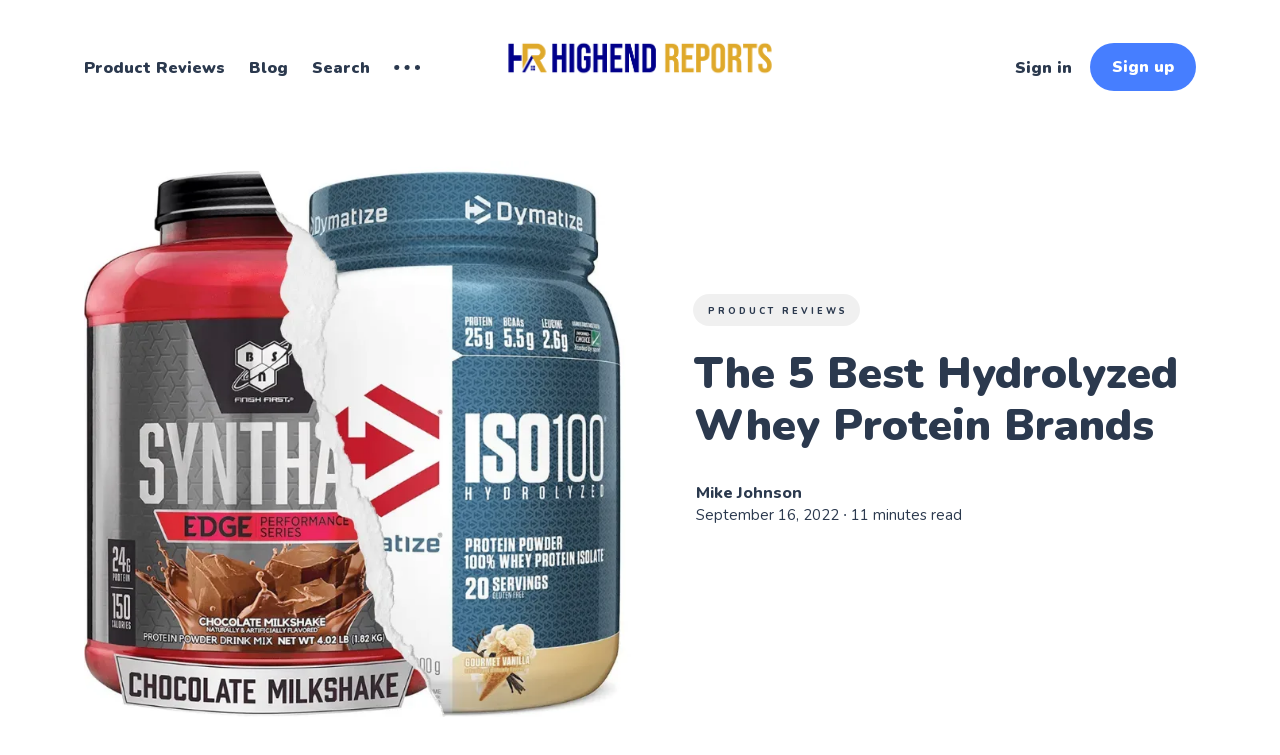

--- FILE ---
content_type: text/html; charset=utf-8
request_url: https://www.highendreports.com/best-hydrolyzed-whey-protein/
body_size: 15235
content:
<!DOCTYPE html>
<html lang="en">
	<head>
		<meta charset="utf-8">
		<meta http-equiv="X-UA-Compatible" content="IE=edge">
		<title>The 5 Best Hydrolyzed Whey Protein Brands - Highend Reports</title>
		<meta name="HandheldFriendly" content="True">
		<meta name="viewport" content="width=device-width, initial-scale=1">
		<link rel="preconnect" href="https://fonts.googleapis.com"> 
<link rel="preconnect" href="https://fonts.gstatic.com" crossorigin>
<link rel="preload" as="style" href="https://fonts.googleapis.com/css2?family=Nunito:ital,wght@0,400;0,800;0,900;1,400;1,800;1,900&display=swap">
<link rel="stylesheet" href="https://fonts.googleapis.com/css2?family=Nunito:ital,wght@0,400;0,800;0,900;1,400;1,800;1,900&display=swap">		<link rel="stylesheet" type="text/css" href="https://www.highendreports.com/assets/css/screen.css?v=aff5e32913">
		<style>hr{background-image:url("data:image/svg+xml;utf8,<svg role='img' viewBox='0 0 136 24' xmlns='http://www.w3.org/2000/svg'><path d='M1.525 1.525a3.5 3.5 0 014.95 0L20 15.05 33.525 1.525a3.5 3.5 0 014.95 0L52 15.05 65.525 1.525a3.5 3.5 0 014.95 0L84 15.05 97.525 1.525a3.5 3.5 0 014.95 0L116 15.05l13.525-13.525a3.5 3.5 0 014.95 4.95l-16 16a3.5 3.5 0 01-4.95 0L100 8.95 86.475 22.475a3.5 3.5 0 01-4.95 0L68 8.95 54.475 22.475a3.5 3.5 0 01-4.95 0L36 8.95 22.475 22.475a3.5 3.5 0 01-4.95 0l-16-16a3.5 3.5 0 010-4.95z'/></svg>")}</style>

		<meta name="description" content="If you&#x27;re looking for the best hydrolyzed whey protein brands, look no further! This article covers the top 5 brands and details on each.">
    <link rel="icon" href="https://www.highendreports.com/content/images/size/w256h256/format/jpeg/2022/08/HIGHEND-REPORTS-02.jpg" type="image/jpeg">
    <link rel="canonical" href="https://www.highendreports.com/best-hydrolyzed-whey-protein/">
    <meta name="referrer" content="no-referrer-when-downgrade">
    
    <meta property="og:site_name" content="HighendReports - Know Before You Buy">
    <meta property="og:type" content="article">
    <meta property="og:title" content="The 5 Best Hydrolyzed Whey Protein Brands">
    <meta property="og:description" content="If you&#x27;re looking for the best hydrolyzed whey protein brands, look no further! This article covers the top 5 brands and details on each.">
    <meta property="og:url" content="https://www.highendreports.com/best-hydrolyzed-whey-protein/">
    <meta property="og:image" content="https://www.highendreports.com/content/images/2022/12/Best-Hydrolyzed-Whey-Protein.webp">
    <meta property="article:published_time" content="2022-09-17T00:21:13.000Z">
    <meta property="article:modified_time" content="2022-12-23T11:28:15.000Z">
    <meta property="article:tag" content="Product Reviews">
    
    <meta property="article:publisher" content="https://www.facebook.com/people/Highend-Reports/100084456155426/">
    <meta name="twitter:card" content="summary_large_image">
    <meta name="twitter:title" content="The 5 Best Hydrolyzed Whey Protein Brands">
    <meta name="twitter:description" content="If you&#x27;re looking for the best hydrolyzed whey protein brands, look no further! This article covers the top 5 brands and details on each.">
    <meta name="twitter:url" content="https://www.highendreports.com/best-hydrolyzed-whey-protein/">
    <meta name="twitter:image" content="https://www.highendreports.com/content/images/2022/12/Best-Hydrolyzed-Whey-Protein.webp">
    <meta name="twitter:label1" content="Written by">
    <meta name="twitter:data1" content="Mike Johnson">
    <meta name="twitter:label2" content="Filed under">
    <meta name="twitter:data2" content="Product Reviews">
    <meta property="og:image:width" content="700">
    <meta property="og:image:height" content="700">
    
    <script type="application/ld+json">
{
    "@context": "https://schema.org",
    "@type": "Article",
    "publisher": {
        "@type": "Organization",
        "name": "HighendReports - Know Before You Buy",
        "url": "https://www.highendreports.com/",
        "logo": {
            "@type": "ImageObject",
            "url": "https://www.highendreports.com/content/images/2022/08/HIGHEND-REPORTS-02-01.png"
        }
    },
    "author": {
        "@type": "Person",
        "name": "Mike Johnson",
        "url": "https://www.highendreports.com/author/mike/",
        "sameAs": []
    },
    "headline": "The 5 Best Hydrolyzed Whey Protein Brands - Highend Reports",
    "url": "https://www.highendreports.com/best-hydrolyzed-whey-protein/",
    "datePublished": "2022-09-17T00:21:13.000Z",
    "dateModified": "2022-12-23T11:28:15.000Z",
    "image": {
        "@type": "ImageObject",
        "url": "https://www.highendreports.com/content/images/2022/12/Best-Hydrolyzed-Whey-Protein.webp",
        "width": 700,
        "height": 700
    },
    "keywords": "Product Reviews",
    "description": "Interested in the healthiest and best-tasting whey protein?\n\nProtein supplements are a great way to help you reach your fitness goals, and hydrolyzed whey protein is one of the best. It&#x27;s easy to digest and readily absorbed by the body, so it&#x27;s perfect for post-workout recovery.\n\nYou have dozens of options when it comes to protein supplements. That&#x27;s why we reviewed the best products on the market.\n\nKeep reading to learn more about the best hydrolyzed whey protein and find the perfect product fo",
    "mainEntityOfPage": "https://www.highendreports.com/best-hydrolyzed-whey-protein/"
}
    </script>

    <meta name="generator" content="Ghost 6.13">
    <link rel="alternate" type="application/rss+xml" title="HighendReports - Know Before You Buy" href="https://www.highendreports.com/rss/">
    <script defer src="https://cdn.jsdelivr.net/ghost/portal@~2.56/umd/portal.min.js" data-i18n="true" data-ghost="https://www.highendreports.com/" data-key="45636041c4f679eb262e165380" data-api="https://highendreports.ghost.io/ghost/api/content/" data-locale="en" crossorigin="anonymous"></script><style id="gh-members-styles">.gh-post-upgrade-cta-content,
.gh-post-upgrade-cta {
    display: flex;
    flex-direction: column;
    align-items: center;
    font-family: -apple-system, BlinkMacSystemFont, 'Segoe UI', Roboto, Oxygen, Ubuntu, Cantarell, 'Open Sans', 'Helvetica Neue', sans-serif;
    text-align: center;
    width: 100%;
    color: #ffffff;
    font-size: 16px;
}

.gh-post-upgrade-cta-content {
    border-radius: 8px;
    padding: 40px 4vw;
}

.gh-post-upgrade-cta h2 {
    color: #ffffff;
    font-size: 28px;
    letter-spacing: -0.2px;
    margin: 0;
    padding: 0;
}

.gh-post-upgrade-cta p {
    margin: 20px 0 0;
    padding: 0;
}

.gh-post-upgrade-cta small {
    font-size: 16px;
    letter-spacing: -0.2px;
}

.gh-post-upgrade-cta a {
    color: #ffffff;
    cursor: pointer;
    font-weight: 500;
    box-shadow: none;
    text-decoration: underline;
}

.gh-post-upgrade-cta a:hover {
    color: #ffffff;
    opacity: 0.8;
    box-shadow: none;
    text-decoration: underline;
}

.gh-post-upgrade-cta a.gh-btn {
    display: block;
    background: #ffffff;
    text-decoration: none;
    margin: 28px 0 0;
    padding: 8px 18px;
    border-radius: 4px;
    font-size: 16px;
    font-weight: 600;
}

.gh-post-upgrade-cta a.gh-btn:hover {
    opacity: 0.92;
}</style>
    <script defer src="https://cdn.jsdelivr.net/ghost/sodo-search@~1.8/umd/sodo-search.min.js" data-key="45636041c4f679eb262e165380" data-styles="https://cdn.jsdelivr.net/ghost/sodo-search@~1.8/umd/main.css" data-sodo-search="https://highendreports.ghost.io/" data-locale="en" crossorigin="anonymous"></script>
    
    <link href="https://www.highendreports.com/webmentions/receive/" rel="webmention">
    <script defer src="/public/cards.min.js?v=aff5e32913"></script>
    <link rel="stylesheet" type="text/css" href="/public/cards.min.css?v=aff5e32913">
    <script defer src="/public/member-attribution.min.js?v=aff5e32913"></script>
    <script defer src="/public/ghost-stats.min.js?v=aff5e32913" data-stringify-payload="false" data-datasource="analytics_events" data-storage="localStorage" data-host="https://www.highendreports.com/.ghost/analytics/api/v1/page_hit"  tb_site_uuid="c23df5bc-975d-430f-851d-03c57cf7299b" tb_post_uuid="4328afe0-ac0c-4b79-82b0-af26147cdd85" tb_post_type="post" tb_member_uuid="undefined" tb_member_status="undefined"></script><style>:root {--ghost-accent-color: #467eff;}</style>
    <meta name="p:domain_verify" content="f70b823febaa8913a3122563c4e7daed"/>

<!-- Google tag (gtag.js) -->
<script async src="https://www.googletagmanager.com/gtag/js?id=G-RS3H8C8918"></script>
<script>
  window.dataLayer = window.dataLayer || [];
  function gtag(){dataLayer.push(arguments);}
  gtag('js', new Date());

  gtag('config', 'G-RS3H8C8918');
</script>

<script src="https://ajax.googleapis.com/ajax/libs/jquery/3.5.1/jquery.min.js"></script> 

<script type="text/javascript">

   jQuery(document).ready(function($) {

       $('a').each(function() {

         var a = new RegExp('/' + window.location.host + '/');

         if (!a.test(this.href)) {

           $(this).click(function(event) {

             event.preventDefault();

             event.stopPropagation();

             window.open(this.href, '_blank');

           });

         }       

      });     

   });  

</script>

<!-- Clarity tracking code for https://highendreports.com/ --><script>    (function(c,l,a,r,i,t,y){        c[a]=c[a]||function(){(c[a].q=c[a].q||[]).push(arguments)};        t=l.createElement(r);t.async=1;t.src="https://www.clarity.ms/tag/"+i+"?ref=bwt";        y=l.getElementsByTagName(r)[0];y.parentNode.insertBefore(t,y);    })(window, document, "clarity", "script", "epsz4o2qx1");</script>

<style>.item-section img,.item-image img{height:initial!important;aspect-ratio:1/1}</style>
	</head>
	<body class="post-template tag-product-reviews tag-hash-post-card-white">
		<div class="global-wrap">
			<div class="global-content">
				<header class="header-section">
	<div class="header-wrap">
		<div class="header-logo is-image">
			<a href="https://www.highendreports.com" class="is-image"><img src="https://www.highendreports.com/content/images/2022/08/HIGHEND-REPORTS-02-01.png" alt="HighendReports - Know Before You Buy"></a>
		</div>
		<div class="header-nav">
			<input id="toggle" class="header-checkbox" type="checkbox">
			<label class="header-toggle" for="toggle">
				<span>
					<span class="bar"></span>
					<span class="bar"></span>
					<span class="bar"></span>
				</span>
			</label>
			<nav >
				<ul>
<li><a href="https://www.highendreports.com/tag/Product-Reviews/" >Product Reviews</a></li>
<li><a href="https://www.highendreports.com/tag/Blog/" >Blog</a></li>
<li><a href="https://www.highendreports.com/#/search" >Search</a></li>
<li class="is-dropdown">
	<svg role="img" viewBox="0 0 20 4" xmlns="http://www.w3.org/2000/svg"><path d="M2 4A2 2 0 102.001.001 2 2 0 002 4zm8 0a2 2 0 10.001-3.999A2 2 0 0010 4zm8 0a2 2 0 10.001-3.999A2 2 0 0018 4z"/></svg>	<ul>
		<li><a href="https://www.highendreports.com/" >Home</a></li>
	</ul>
</li>
</ul>
				<ul>
					<li class="signin"><a href="https://www.highendreports.com/signin/">Sign in</a></li>
<li class="signup"><a href="https://www.highendreports.com/signup/" class="global-button">Sign up</a></li>
				</ul>
			</nav>
		</div>
	</div>
</header>				<main class="global-main">
					<style>
.post-content{position:relative}.post-content h2,.post-content h3{outline:none}.toc-wrap{position:absolute;z-index:1;top:-20px;left:-300px;height:100%}.toc{position:sticky;z-index:999;top:70px;overflow-y:auto;width:250px;border-radius:5px;background-color:var(--color-body)}.toc > .toc-list{padding-top:20px;position:relative;overflow:auto}.toc > .toc-list li{list-style:none}.toc-list{margin:0;padding-left:10px}a.toc-link{font-size:14px;height:100%;color:currentColor}a.toc-link,a.toc-link:hover{box-shadow:none}.is-collapsible{overflow:hidden;max-height:1000px;transition:all .3s ease-in-out}.is-collapsed{max-height:0}.is-position-fixed{position:fixed!important;top:0}.is-active-link{font-weight:bold}.toc-link::before{position:absolute;left:0;display:inline-block;width:2px;height:inherit;margin-top:-1px;content:' ';background-color:var(--color-two)}.is-active-link::before{background-color:var(--ghost-accent-color)}@media (max-width:995px){.toc-wrap{position:relative;left:0px;right:0;top:0;margin-bottom: 20px;}.toc{padding-top:0;width:100%}a.toc-link{font-size:16px}}
@media (min-width:996px) and (max-width:1290px){
	.toc-wrap{
		left:-280px;
	}
	.post-content{
		max-width: 600px;
	}
}
.toc-list  {
    -ms-overflow-style: none;  /* Internet Explorer 10+ */
    scrollbar-width: none;  /* Firefox */
}
.toc-list::-webkit-scrollbar { 
    display: none;  /* Safari and Chrome */
}
.toc  {
    -ms-overflow-style: none;  /* Internet Explorer 10+ */
    scrollbar-width: none;  /* Firefox */
	height:0;
	transition: all .2s ease;
	
}
.toc::-webkit-scrollbar { 
    display: none;  /* Safari and Chrome */
}
.toc-c{
	position: sticky;
    z-index: 999;
    top: 70px;
    overflow-y: auto;
    border-radius: 5px;
    background-color: var(--color-body);
	border: 1px solid rgb(124 139 154 / 25%);
	padding-right: 5px;
	border-left:2px solid rgb(124 139 154 / 25%);
}
.toc-c h4{
	text-align:center;
	margin:0;
	cursor: pointer;
	padding: 10px 0;
}
.toc-c svg{
fill: none;
    stroke: currentcolor;
    stroke-linecap: round;
    stroke-linejoin: round;
    stroke-width: 1.5;
    fill-rule: evenodd;
	height:15px;
	width:15px;
}

.h-80vh{
	height:80vh;
	transition: all .2s ease;
}
.post-content ul, .post-content ol{
	margin-left:5px;
}

</style>
<progress class="post-progress"></progress>
<article class="post-section">
	<div class="post-header item is-hero">
	<div class="item-container">
		<div class="item-image global-image">
			<img srcset="/content/images/size/w400/2022/12/Best-Hydrolyzed-Whey-Protein.webp 400w, 
			 /content/images/size/w800/2022/12/Best-Hydrolyzed-Whey-Protein.webp 800w,
			 /content/images/size/w1200/2022/12/Best-Hydrolyzed-Whey-Protein.webp 1200w,
			 /content/images/size/w1600/2022/12/Best-Hydrolyzed-Whey-Protein.webp 1600w"
	 sizes="(max-width:480px) 350px, (max-width:1440px) 800px, 1200px"
	 src="/content/images/size/w1200/2022/12/Best-Hydrolyzed-Whey-Protein.webp"
	 loading="eager"
	 alt="Best Hydrolyzed Whey Protein">		</div>
		<div class="item-content">
			<div class="item-tags global-tags">
								<a href="/tag/product-reviews/">Product Reviews</a>
			</div>
			<h1 class="item-title">The 5 Best Hydrolyzed Whey Protein Brands</h1>
			<div class="item-meta global-meta">
				<div class="item-profile-image">
				</div>
				<div class="item-authors">
					<a href="/author/mike/">Mike Johnson</a>
					<div class="item-time">
						<time datetime="2022-09-16">September 16, 2022</time> ∙ 11 minutes read
					</div>
				</div>
			</div>
		</div>
	</div>
</div>	<div class="post-content">
     	<div class="toc-wrap">
			<div class="toc-c">
			<h4>Table of Contents <svg id="Regular" xmlns="http://www.w3.org/2000/svg" viewBox="0 0 24 24"><path class="cls-1" d="M23.25,7.311,12.53,18.03a.749.749,0,0,1-1.06,0L.75,7.311"></path></svg></h4>
          	<aside class="toc"></aside>
			</div>
     	</div>
		<p>Interested in the healthiest and best-tasting whey protein?</p><p>Protein supplements are a great way to help you reach your fitness goals, and hydrolyzed whey protein is one of the best. It's easy to digest and readily absorbed by the body, so it's perfect for post-workout recovery.</p><p>You have dozens of options when it comes to protein supplements. That's why we reviewed the best products on the market.</p><p>Keep reading to learn more about the best hydrolyzed whey protein and find the perfect product for your needs!</p><h2 id="how-we-choose-the-hydrolyzed-whey-protein-on-our-list"><strong>How We Choose The Hydrolyzed Whey Protein on Our List</strong></h2><p>With many "healthy" alternatives on the market, it's challenging to figure out which ones are worth your money.</p><p>We're here to assist you. We've spent years talking with healthcare practitioners and health food store owners about the hydrolyzed whey protein they offer. We even ask for recommendations on products that they may not provide.</p><p>Then we examine hundreds of reviews and questions about several hydrolyzed whey protein products so that we can deliver you the most incredible options based on our research.</p><p>* We do independent research/study, and all opinions are of our own. However, as an Amazon Associate we earn from qualifying purchases made through links on our site. We would love it if you could support our efforts.</p><h2 id="our-top-picks-for-those-who-cant-wait"><strong>Our Top Picks For Those Who Can't Wait</strong></h2><figure class="kg-card kg-image-card"><a href="https://www.amazon.com/Fitness-Hydrolyzed-Protein-Isolate-Grass-Fed/dp/B01BODRE50?ac_md=2-1-U21hbGwgQnVzaW5lc3MgQnJhbmQ%3D-ac_d_hl_hl_sb&content-id=amzn1.sym.3663916c-38f6-4d73-9801-2e9551111db6%3Aamzn1.sym.3663916c-38f6-4d73-9801-2e9551111db6&crid=VSYJ7MUUUV0Y&cv_ct_cx=hydrolyzed+whey+protein&keywords=hydrolyzed+whey+protein&pd_rd_i=B01BODRE50&pd_rd_r=71d573e1-3fe8-4817-9436-5ac00078da92&pd_rd_w=yzdtQ&pd_rd_wg=W9NKI&pf_rd_p=3663916c-38f6-4d73-9801-2e9551111db6&pf_rd_r=16Z09XP2MHMMZ96P9560&psc=1&qid=1663083346&sprefix=hydrolyzed+whey+protein%2Caps%2C204&sr=1-2-25fd44b4-555a-4528-b40c-891e95133f20&linkCode=ll1&tag=highendreport-20&linkId=31a5a170f84e30f488aaaaac787f8c0c&language=en_US&ref_=as_li_ss_tl&ref=highendreports.com"><img src="https://www.highendreports.com/content/images/2022/09/Banner---Sacha-Fitness---Best-Hydrolyzed-Whey-Protein.webp" class="kg-image" alt="Sacha Fitness Best Hydrolyzed Whey Protein Display" loading="lazy" width="700" height="100" srcset="https://www.highendreports.com/content/images/size/w600/2022/09/Banner---Sacha-Fitness---Best-Hydrolyzed-Whey-Protein.webp 600w, https://www.highendreports.com/content/images/2022/09/Banner---Sacha-Fitness---Best-Hydrolyzed-Whey-Protein.webp 700w"></a></figure><figure class="kg-card kg-image-card"><a href="https://www.amazon.com/Dymatize-Hydrolyzed-Absorbing-Digesting-Servings/dp/B099J2SWXV?crid=VSYJ7MUUUV0Y&keywords=hydrolyzed+whey+protein&qid=1663083346&sprefix=hydrolyzed+whey+protein%2Caps%2C204&sr=8-7&linkCode=ll1&tag=highendreport-20&linkId=e1c9ae4009015f218411f423aceb1708&language=en_US&ref_=as_li_ss_tl&ref=highendreports.com"><img src="https://www.highendreports.com/content/images/2022/09/Banner---Dymatize---Best-Hydrolyzed-Whey-Protein.webp" class="kg-image" alt="Dymatize Best Hydrolyzed Whey Protein Display" loading="lazy" width="700" height="100" srcset="https://www.highendreports.com/content/images/size/w600/2022/09/Banner---Dymatize---Best-Hydrolyzed-Whey-Protein.webp 600w, https://www.highendreports.com/content/images/2022/09/Banner---Dymatize---Best-Hydrolyzed-Whey-Protein.webp 700w"></a></figure><figure class="kg-card kg-image-card"><a href="https://www.amazon.com/OPTIMUM-NUTRITION-Platinum-Hydrowhey-Hydrolyzed/dp/B002QZN8JW?crid=VSYJ7MUUUV0Y&keywords=hydrolyzed+whey+protein&qid=1663083346&sprefix=hydrolyzed+whey+protein%2Caps%2C204&sr=8-5&linkCode=ll1&tag=highendreport-20&linkId=7e64b58f2617de4f9bc7c69cef1e8274&language=en_US&ref_=as_li_ss_tl&ref=highendreports.com"><img src="https://www.highendreports.com/content/images/2022/09/Banner--Optimum-Nutrition---Best-Hydrolyzed-Whey-Protein.webp" class="kg-image" alt="Optimum Nutrition Best Hydrolyzed Whey Protein Display" loading="lazy" width="700" height="100" srcset="https://www.highendreports.com/content/images/size/w600/2022/09/Banner--Optimum-Nutrition---Best-Hydrolyzed-Whey-Protein.webp 600w, https://www.highendreports.com/content/images/2022/09/Banner--Optimum-Nutrition---Best-Hydrolyzed-Whey-Protein.webp 700w"></a></figure><figure class="kg-card kg-image-card"><a href="https://www.amazon.com/BSN-Hydrolyzed-Chocolate-Milkshake-Package-May/dp/B01DY8NO9I?crid=VSYJ7MUUUV0Y&keywords=hydrolyzed+whey+protein&qid=1663083346&sprefix=hydrolyzed+whey+protein%2Caps%2C204&sr=8-24&linkCode=ll1&tag=highendreport-20&linkId=8acef83dd8419728196d1010e30e9dbc&language=en_US&ref_=as_li_ss_tl&ref=highendreports.com"><img src="https://www.highendreports.com/content/images/2022/09/Banner---BSN---Best-Hydrolyzed-Whey-Protein.webp" class="kg-image" alt="BSN Best Hydrolyzed Whey Protein Display" loading="lazy" width="700" height="100" srcset="https://www.highendreports.com/content/images/size/w600/2022/09/Banner---BSN---Best-Hydrolyzed-Whey-Protein.webp 600w, https://www.highendreports.com/content/images/2022/09/Banner---BSN---Best-Hydrolyzed-Whey-Protein.webp 700w"></a></figure><figure class="kg-card kg-image-card"><a href="https://www.amazon.com/Muscle-Feast-Hormone-Hydrolyzed-Chocolate/dp/B00P9IV4AI?crid=VSYJ7MUUUV0Y&keywords=hydrolyzed+whey+protein&qid=1663083649&sprefix=hydrolyzed+whey+protein%2Caps%2C204&sr=8-12&linkCode=ll1&tag=highendreport-20&linkId=2aa69d9bd6069f47fcb8681a8f3ec3ea&language=en_US&ref_=as_li_ss_tl&ref=highendreports.com"><img src="https://www.highendreports.com/content/images/2022/09/Banner---Muscle-Feast---Best-Hydrolyzed-Whey-Protein.webp" class="kg-image" alt="Muscle Feast Best Hydrolyzed Whey Protein Display" loading="lazy" width="700" height="100" srcset="https://www.highendreports.com/content/images/size/w600/2022/09/Banner---Muscle-Feast---Best-Hydrolyzed-Whey-Protein.webp 600w, https://www.highendreports.com/content/images/2022/09/Banner---Muscle-Feast---Best-Hydrolyzed-Whey-Protein.webp 700w"></a></figure><h2 id="1sascha-fitness-hydrolyzed-whey-protein-isolate"><strong>#1 - Sascha Fitness Hydrolyzed Whey Protein Isolate</strong></h2><figure class="kg-card kg-image-card"><img src="https://www.highendreports.com/content/images/2022/12/Sacha-Fitness---Best-Hydrolyzed-Whey-Protein.webp" class="kg-image" alt="Sascha Fitness Hydrolyzed Whey Protein Isolate" loading="lazy" width="350" height="350"></figure><div class="kg-card kg-button-card kg-align-center"><a href="https://www.amazon.com/Fitness-Hydrolyzed-Protein-Isolate-Grass-Fed/dp/B01BODRE50?ac_md=2-1-U21hbGwgQnVzaW5lc3MgQnJhbmQ%3D-ac_d_hl_hl_sb&content-id=amzn1.sym.3663916c-38f6-4d73-9801-2e9551111db6%3Aamzn1.sym.3663916c-38f6-4d73-9801-2e9551111db6&crid=VSYJ7MUUUV0Y&cv_ct_cx=hydrolyzed+whey+protein&keywords=hydrolyzed+whey+protein&pd_rd_i=B01BODRE50&pd_rd_r=71d573e1-3fe8-4817-9436-5ac00078da92&pd_rd_w=yzdtQ&pd_rd_wg=W9NKI&pf_rd_p=3663916c-38f6-4d73-9801-2e9551111db6&pf_rd_r=16Z09XP2MHMMZ96P9560&psc=1&qid=1663083346&sprefix=hydrolyzed+whey+protein%2Caps%2C204&sr=1-2-25fd44b4-555a-4528-b40c-891e95133f20&linkCode=ll1&tag=highendreport-20&linkId=31a5a170f84e30f488aaaaac787f8c0c&language=en_US&ref_=as_li_ss_tl&ref=highendreports.com" class="kg-btn kg-btn-accent">Check Price on Amazon</a></div><h3 id="what-we-love-about-it">What we Love About It</h3><p>If you want a high-quality protein powder to help you improve your body composition, Sascha Fitness Hydrolyzed Whey Protein Isolate is the perfect option.</p><p>Made from 100% grass-fed isolate and hydrolyzed whey protein, it's easily absorbed by your muscles, making it incredibly efficient in helping you build lean muscle mass.</p><p>Additionally, it's completely free of carbs, sugar, fat, and sodium, which makes it ideal if you're trying to lose weight and get super lean.</p><p>Mix it with water or your favorite beverage and enjoy it before or after your workout for the best results. Trust us, your muscles will thank you!</p><h3 id="some-facts-about-the-product">Some Facts About The Product</h3><p>Its serving size is 1 scoop (33 grams) and contains 29 servings per container.</p><p>Each serving contains the following:</p><ul><li>110 Calories</li><li>0 grams of Total Fats</li><li>5 mg of Cholesterol</li><li>95 mg of Sodium</li><li>25 grams of Protein</li></ul><p>The ingredients include:</p><ul><li>Grass Fed Hydrolyzed Whey Protein Isolate</li><li>Natural &amp; Artificial Flavor,</li><li>Enzyme Blend</li><li>Stevia Extract</li><li>Xanthan Gum</li><li>Non-GMO Sunflower Lecithin</li></ul><p>This product is gluten and lactose-free.</p><p>For the recommended dose, mix one scoop of the protein powder with 5-6oz of water. It's a good idea to eat it throughout the day, as a snack between meals or before and after your workout. Consume only one serving per day if you're trying to reduce weight. Take two servings daily if you want to maintain or gain muscle mass.</p><h2 id="2dymatize-iso100-hydrolyzed-protein-powder"><strong>#2 - Dymatize ISO100 Hydrolyzed Protein Powder</strong></h2><figure class="kg-card kg-image-card"><img src="https://www.highendreports.com/content/images/2022/12/Dymatize---Best-Hydrolyzed-Whey-Protein.webp" class="kg-image" alt="Dymatize ISO100 Hydrolyzed Protein Powder" loading="lazy" width="350" height="350"></figure><div class="kg-card kg-button-card kg-align-center"><a href="https://www.amazon.com/Dymatize-Hydrolyzed-Absorbing-Digesting-Servings/dp/B099J2SWXV?crid=VSYJ7MUUUV0Y&keywords=hydrolyzed+whey+protein&qid=1663083346&sprefix=hydrolyzed+whey+protein%2Caps%2C204&sr=8-7&linkCode=ll1&tag=highendreport-20&linkId=e1c9ae4009015f218411f423aceb1708&language=en_US&ref_=as_li_ss_tl&ref=highendreports.com" class="kg-btn kg-btn-accent">Check Price on Amazon</a></div><h3 id="what-we-love-about-it-1">What we Love About It</h3><p>Do you always feel tired after a workout? Lack the motivation to hit the gym? Dymatize ISO100 Hydrolyzed Protein Powder can help you get the most out of your activities and see accurate results!</p><p>This protein powder is formulated with fast-digesting hydrolyzed whey protein isolate, which helps your body recover quickly and efficiently after a strenuous workout. With just one scoop of this delicious powder, you'll get 25g of protein to help repair and rebuild your muscles, so you can hit the gym with more energy next time.</p><p>So if you're looking for a protein powder to help you see actual results, try Dymatize ISO100 Hydrolyzed Protein Powder today!</p><h3 id="some-facts-about-the-product-1">Some Facts About The Product</h3><p>Its serving size is 1 scoop (30 grams) and contains 20 servings per container.</p><p>Each serving contains the following:</p><ul><li>110 Calories</li><li>0 grams of Total Fats</li><li>10 mg of Cholesterol</li><li>100 mg of Sodium</li><li>25 grams of Protein</li></ul><p>It contains milk and soy in it.</p><p>For the suggested usage, add one scoop (included) to 5-6oz (150-180 ml) of water, milk, or your favorite beverage. Before workouts, within 30 minutes afterward, or whenever you want a high-quality, high-protein drink.</p><h2 id="3optimum-nutrition-platinum-hydrowhey-protein-powder"><strong>#3 - Optimum Nutrition Platinum Hydrowhey Protein Powder</strong></h2><figure class="kg-card kg-image-card"><img src="https://www.highendreports.com/content/images/2022/12/Optimum-Nutrition---Best-Hydrolyzed-Whey-Protein.webp" class="kg-image" alt="Optimum Nutrition Platinum Hydrowhey Protein Powder" loading="lazy" width="350" height="350"></figure><div class="kg-card kg-button-card kg-align-center"><a href="https://www.amazon.com/OPTIMUM-NUTRITION-Platinum-Hydrowhey-Hydrolyzed/dp/B002QZN8JW?crid=VSYJ7MUUUV0Y&keywords=hydrolyzed+whey+protein&qid=1663083346&sprefix=hydrolyzed+whey+protein%2Caps%2C204&sr=8-5&linkCode=ll1&tag=highendreport-20&linkId=7e64b58f2617de4f9bc7c69cef1e8274&language=en_US&ref_=as_li_ss_tl&ref=highendreports.com" class="kg-btn kg-btn-accent">Check Price on Amazon</a></div><h3 id="what-we-love-about-it-2">What we Love About It</h3><p>If you're looking for the best in whey protein powder, check out Optimum Nutrition's Platinum Hydro Whey.</p><p>This premium protein powder is made with hydrolyzed whey protein isolates, which are smaller pieces that your body can digest and absorb easily. This means that your muscles can start recovering from a workout more quickly.</p><p>Platinum Hydro Whey is also enhanced with micronized branched-chain amino acids (BCAAs), essential for building muscle.</p><p>So if you're serious about getting the most out of your workouts, give Platinum Hydro Whey a try. You won't be disappointed!</p><h3 id="some-facts-about-the-product-2">Some Facts About The Product</h3><p>Its serving size is 1 scoop (40 grams) and contains 40 servings per container.</p><p>Each serving contains the following:</p><ul><li>140 Calories</li><li>1 gram of Total Fats</li><li>35 mg of Cholesterol</li><li>160 mg of Sodium</li><li>30 grams of Protein</li></ul><p>It contains milk and soy.</p><p>For the recommended dose, add one rounded scoop of powder to 10-12 ounces of cold water, milk, or your favorite beverage.</p><h2 id="4bsn-syntha-6-edge-chocolate-protein-shake-powder-hydrolyzed-whey"><strong>#4 - BSN SYNTHA-6 Edge Chocolate Protein Shake Powder, Hydrolyzed Whey</strong></h2><figure class="kg-card kg-image-card"><img src="https://www.highendreports.com/content/images/2022/12/BSN---Best-Hydrolyzed-Whey-Protein.webp" class="kg-image" alt="BSN SYNTHA-6 Edge Chocolate Protein Shake Powder, Hydrolyzed Whey" loading="lazy" width="350" height="350"></figure><div class="kg-card kg-button-card kg-align-center"><a href="https://www.amazon.com/BSN-Hydrolyzed-Chocolate-Milkshake-Package-May/dp/B01DY8NO9I?crid=VSYJ7MUUUV0Y&keywords=hydrolyzed+whey+protein&qid=1663083346&sprefix=hydrolyzed+whey+protein%2Caps%2C204&sr=8-24&linkCode=ll1&tag=highendreport-20&linkId=8acef83dd8419728196d1010e30e9dbc&language=en_US&ref_=as_li_ss_tl&ref=highendreports.com" class="kg-btn kg-btn-accent">Check Price on Amazon</a></div><h3 id="what-we-love-about-it-3">What we Love About It</h3><p>Who says you can't have your cake and eat it too? With BSN SYNTHA-6 Edge, you can enjoy the rich, delicious taste of chocolate cake guilt-free!</p><p>This premium protein powder gives your muscles the necessary nutrients to recover from even the most strenuous workouts without all the excess carbs and fat.</p><p>This shake is high in protein and low in calories, so it's the perfect way to enjoy a delicious milkshake while staying on track.</p><p>So indulge your cravings and reach your fitness goals with SYNTHA-6 Edge!</p><h3 id="some-facts-about-the-product-3">Some Facts About The Product</h3><p>Its serving size is 1 scoop (38 grams), containing 48 servings per container.</p><p>Each serving contains the following:</p><ul><li>160 Calories</li><li>3.5 grams of Total Fats</li><li>50 mg of Cholesterol</li><li>190 mg of Sodium</li><li>24 grams of Protein</li></ul><p>This whey protein concentrate is of premium quality, and you can feel confident and safe consuming it. It contains milk and soy.</p><p>For the recommended use, mix 1 scoop with 4-5 ounces of water or any beverage of your taste.</p><h2 id="5muscle-feast-grass-fed-hydrolyzed-whey-protein-powder"><strong>#5 - Muscle Feast Grass Fed Hydrolyzed Whey Protein Powder</strong></h2><figure class="kg-card kg-image-card"><img src="https://www.highendreports.com/content/images/2022/12/Muscle-Feast---Best-Hydrolyzed-Whey-Protein.webp" class="kg-image" alt="Muscle Feast Grass Fed Hydrolyzed Whey Protein Powder" loading="lazy" width="350" height="350"></figure><div class="kg-card kg-button-card kg-align-center"><a href="https://www.amazon.com/Muscle-Feast-Hormone-Hydrolyzed-Chocolate/dp/B00P9IV4AI?crid=VSYJ7MUUUV0Y&keywords=hydrolyzed+whey+protein&qid=1663083649&sprefix=hydrolyzed+whey+protein%2Caps%2C204&sr=8-12&linkCode=ll1&tag=highendreport-20&linkId=2aa69d9bd6069f47fcb8681a8f3ec3ea&language=en_US&ref_=as_li_ss_tl&ref=highendreports.com" class="kg-btn kg-btn-accent">Check Price on Amazon</a></div><h3 id="what-we-love-about-it-4">What we Love About It</h3><p>Searching for a premium whey protein powder to help you recover quickly after intense workouts? Look no further than Muscle Feast Grass Fed Hydrolyzed Whey Protein Powder. Their hydrolyzed whey protein is broken down into smaller peptides for easier absorption, making it the perfect post-workout recovery drink.</p><p>With 12-15% hydrolyzed whey protein, their powder provides your muscles with the amino acids they need to repair and grow. This quick-absorbing formula is easy on your stomach and won't leave you feeling bloated or uncomfortable. Plus, it's grass-fed and hormone-free, so you can feel good about what you're putting into your body.</p><p>If you're serious about building muscle and achieving your fitness goals, Muscle Feast Grass Fed Hydrolyzed Whey Protein Powder is your product. When it comes to quality and results, they always deliver. Try it today and see for yourself!</p><h3 id="some-facts-about-the-product-4">Some Facts About The Product</h3><p>Its serving size is 1 scoop (28 grams) and contains 32 servings per container.</p><p>Each serving contains the following:</p><ul><li>114 Calories</li><li>1.6 grams of Total Fats</li><li>48 mg of Cholesterol</li><li>48 mg of Sodium</li><li>23 grams of Protein</li></ul><p>Other ingredients include:</p><ul><li>Hydrolyzed Whey Protein</li><li>Cocoa</li><li>Stevia Reb-A.</li></ul><p>It is non-GMO and kosher. It does not contain gluten and soy.</p><h2 id="frequently-asked-questions-about-hydrolyzed-whey-protein"><strong>Frequently Asked Questions About Hydrolyzed Whey Protein</strong></h2><p>You're probably wondering what hydrolyzed whey protein is and how it can benefit you.</p><p>Many people are new to hydrolyzed whey protein and aren't sure where to start.</p><p>Below, we've answered some of the most common questions about hydrolyzed whey protein.</p><div class="kg-card kg-toggle-card" data-kg-toggle-state="close"><div class="kg-toggle-heading"><h4 class="kg-toggle-heading-text"><strong>What Are The Top Brands Of Hydrolyzed Whey Protein?</strong></h4><button class="kg-toggle-card-icon"><svg id="Regular" xmlns="http://www.w3.org/2000/svg" viewBox="0 0 24 24"><path class="cls-1" d="M23.25,7.311,12.53,18.03a.749.749,0,0,1-1.06,0L.75,7.311"/></svg></button></div><div class="kg-toggle-content"><p>The following are the brands where you can find the best quality and taste:</p><ul><li><a href="https://www.amazon.com/Fitness-Hydrolyzed-Protein-Isolate-Grass-Fed/dp/B01BODRE50?ac_md=2-1-U21hbGwgQnVzaW5lc3MgQnJhbmQ%3D-ac_d_hl_hl_sb&content-id=amzn1.sym.3663916c-38f6-4d73-9801-2e9551111db6%3Aamzn1.sym.3663916c-38f6-4d73-9801-2e9551111db6&crid=VSYJ7MUUUV0Y&cv_ct_cx=hydrolyzed+whey+protein&keywords=hydrolyzed+whey+protein&pd_rd_i=B01BODRE50&pd_rd_r=71d573e1-3fe8-4817-9436-5ac00078da92&pd_rd_w=yzdtQ&pd_rd_wg=W9NKI&pf_rd_p=3663916c-38f6-4d73-9801-2e9551111db6&pf_rd_r=16Z09XP2MHMMZ96P9560&psc=1&qid=1663083346&sprefix=hydrolyzed+whey+protein%2Caps%2C204&sr=1-2-25fd44b4-555a-4528-b40c-891e95133f20&linkCode=ll1&tag=highendreport-20&linkId=31a5a170f84e30f488aaaaac787f8c0c&language=en_US&ref_=as_li_ss_tl&ref=highendreports.com" rel="noopener noreferrer"><u>Sascha Fitness</u></a> Hydrolyzed Whey Protein Isolate</li><li><a href="https://www.amazon.com/Dymatize-Hydrolyzed-Absorbing-Digesting-Servings/dp/B099J2SWXV?crid=VSYJ7MUUUV0Y&keywords=hydrolyzed+whey+protein&qid=1663083346&sprefix=hydrolyzed+whey+protein%2Caps%2C204&sr=8-7&linkCode=ll1&tag=highendreport-20&linkId=e1c9ae4009015f218411f423aceb1708&language=en_US&ref_=as_li_ss_tl&ref=highendreports.com" rel="noopener noreferrer"><u>Dymatize</u></a> ISO100 Hydrolyzed Protein Powder</li><li><a href="https://www.amazon.com/OPTIMUM-NUTRITION-Platinum-Hydrowhey-Hydrolyzed/dp/B002QZN8JW?crid=VSYJ7MUUUV0Y&keywords=hydrolyzed+whey+protein&qid=1663083346&sprefix=hydrolyzed+whey+protein%2Caps%2C204&sr=8-5&linkCode=ll1&tag=highendreport-20&linkId=7e64b58f2617de4f9bc7c69cef1e8274&language=en_US&ref_=as_li_ss_tl&ref=highendreports.com" rel="noopener noreferrer"><u>Optimum Nutrition</u></a> Platinum Hydrowhey Protein Powder</li><li><a href="https://www.amazon.com/BSN-Hydrolyzed-Chocolate-Milkshake-Package-May/dp/B01DY8NO9I?crid=VSYJ7MUUUV0Y&keywords=hydrolyzed+whey+protein&qid=1663083346&sprefix=hydrolyzed+whey+protein%2Caps%2C204&sr=8-24&linkCode=ll1&tag=highendreport-20&linkId=8acef83dd8419728196d1010e30e9dbc&language=en_US&ref_=as_li_ss_tl&ref=highendreports.com" rel="noopener noreferrer"><u>BSN</u></a> SYNTHA-6 Edge Chocolate Protein Shake Powder, Hydrolyzed Whey</li><li><a href="https://www.amazon.com/Muscle-Feast-Hormone-Hydrolyzed-Chocolate/dp/B00P9IV4AI?crid=VSYJ7MUUUV0Y&keywords=hydrolyzed+whey+protein&qid=1663083649&sprefix=hydrolyzed+whey+protein%2Caps%2C204&sr=8-12&linkCode=ll1&tag=highendreport-20&linkId=2aa69d9bd6069f47fcb8681a8f3ec3ea&language=en_US&ref_=as_li_ss_tl&ref=highendreports.com" rel="noopener noreferrer"><u>Muscle Feast</u></a> Grass Fed Hydrolyzed Whey Protein Powder</li></ul></div></div><div class="kg-card kg-toggle-card" data-kg-toggle-state="close"><div class="kg-toggle-heading"><h4 class="kg-toggle-heading-text"><strong>What Is Hydrolyzed Whey Protein?</strong></h4><button class="kg-toggle-card-icon"><svg id="Regular" xmlns="http://www.w3.org/2000/svg" viewBox="0 0 24 24"><path class="cls-1" d="M23.25,7.311,12.53,18.03a.749.749,0,0,1-1.06,0L.75,7.311"/></svg></button></div><div class="kg-toggle-content"><p>It's a protein that has been broken down into tiny peptides and amino acids. This allows the protein to be quickly absorbed and digested by the body.</p><p>Hydrolyzed whey protein powders are commonly used in sports supplements because they are thought to help increase muscle mass and strength. They've also been proven to boost the immune system and reduce inflammation.</p></div></div><div class="kg-card kg-toggle-card" data-kg-toggle-state="close"><div class="kg-toggle-heading"><h4 class="kg-toggle-heading-text"><strong>Which Is Better, Whey Isolate Or Hydrolyzed?</strong></h4><button class="kg-toggle-card-icon"><svg id="Regular" xmlns="http://www.w3.org/2000/svg" viewBox="0 0 24 24"><path class="cls-1" d="M23.25,7.311,12.53,18.03a.749.749,0,0,1-1.06,0L.75,7.311"/></svg></button></div><div class="kg-toggle-content"><p>There are pros and cons to both whey isolate and hydrolyzed.</p><p>Whey isolate (a type of milk protein) is a purer form of whey protein, so it is absorbed more quickly by the body. However, it can be more expensive than hydrolyzing.</p><p>Hydrolyzed whey protein has been "pre-digested," so it is easier for the body to absorb. It is also less likely to cause upset stomach or other digestive issues. However, it can be less effective than whey isolate in building muscle mass.</p><p>Ultimately, your best option relies on your individual goals and needs. If you want to build muscle mass in no time, whey isolate may be the better option if you have no issues with digestion.</p><p>However, hydrolyzed whey protein may be a better choice if you are looking for an easy-to-digest protein powder that is gentle on the stomach.</p></div></div><div class="kg-card kg-toggle-card" data-kg-toggle-state="close"><div class="kg-toggle-heading"><h4 class="kg-toggle-heading-text"><strong>What Are The Side Effects Of Hydrolyzed Whey Protein?</strong></h4><button class="kg-toggle-card-icon"><svg id="Regular" xmlns="http://www.w3.org/2000/svg" viewBox="0 0 24 24"><path class="cls-1" d="M23.25,7.311,12.53,18.03a.749.749,0,0,1-1.06,0L.75,7.311"/></svg></button></div><div class="kg-toggle-content"><p>You should know a couple potential side effects of hydrolyzed whey protein.</p><p>First, it is possible that hydrolyzed whey protein could cause an allergic reaction in some people. If you get any allergies, check with your doctor before taking this supplement.</p><p>Secondly, because hydrolyzed whey protein is a very concentrated form of protein, it is essential to drink plenty of fluids when taking it to avoid dehydration.</p></div></div><div class="kg-card kg-toggle-card" data-kg-toggle-state="close"><div class="kg-toggle-heading"><h4 class="kg-toggle-heading-text"><strong>Is Hydrolyzed Whey Protein Safe?</strong></h4><button class="kg-toggle-card-icon"><svg id="Regular" xmlns="http://www.w3.org/2000/svg" viewBox="0 0 24 24"><path class="cls-1" d="M23.25,7.311,12.53,18.03a.749.749,0,0,1-1.06,0L.75,7.311"/></svg></button></div><div class="kg-toggle-content"><p>There are a bunch of protein powders on the market these days, and it can be tough to keep track of all the other ingredients and claims. So when you see a product like hydrolyzed whey protein, it's understandable to have some questions about its safety.</p><p>As for safety, there isn't much to worry about when it comes to hydrolyzed whey protein. This supplement is generally marked safe for most people when taken as directed. There are a few potential drawbacks, but these are typically mild and go away on their own with no treatment needed.</p></div></div><div class="kg-card kg-toggle-card" data-kg-toggle-state="close"><div class="kg-toggle-heading"><h4 class="kg-toggle-heading-text"><strong>When Should I Take Hydrolyzed Protein?</strong></h4><button class="kg-toggle-card-icon"><svg id="Regular" xmlns="http://www.w3.org/2000/svg" viewBox="0 0 24 24"><path class="cls-1" d="M23.25,7.311,12.53,18.03a.749.749,0,0,1-1.06,0L.75,7.311"/></svg></button></div><div class="kg-toggle-content"><p>Hydrolyzed protein is a form of protein that has been partially broken down, making it easier for your body to absorb and use. This makes it an ideal supplement to consume before or after workouts.</p><p>Generally, taking hydrolyzed protein 30-60 minutes before workouts are best. This provides your body time to digest and absorb the nutrients used during exercise. If you're taking it post-workout, aim for 30-60 minutes after exercise to help your muscles recover and repair.</p><p>When choosing a hydrolyzed protein supplement, look for one that is low in calories and fat.</p></div></div><div class="kg-card kg-toggle-card" data-kg-toggle-state="close"><div class="kg-toggle-heading"><h4 class="kg-toggle-heading-text"><strong>Is Hydrolyzed Protein Good For Hair?</strong></h4><button class="kg-toggle-card-icon"><svg id="Regular" xmlns="http://www.w3.org/2000/svg" viewBox="0 0 24 24"><path class="cls-1" d="M23.25,7.311,12.53,18.03a.749.749,0,0,1-1.06,0L.75,7.311"/></svg></button></div><div class="kg-toggle-content"><p>If you're interested in maintaining your hair healthy, you may have heard that hydrolyzed protein can be good for it.</p><p>A variety of hydrolyzed proteins are available, and they all offer different benefits for your hair. For example, some hydrolyzed proteins are rich in amino acids and minerals, which can help strengthen and repair damage to your hair. Others contain keratin, which can help protect against environmental stressors like heat or pollution.</p><p>No matter what hydrolyzed protein you choose, it's essential to use it regularly to see the best results. Look for a product you can use daily or weekly, depending on your hair's needs.</p><p>Hydrolyzed protein can help keep your hair looking and feeling its best when used correctly.</p></div></div><div class="kg-card kg-toggle-card" data-kg-toggle-state="close"><div class="kg-toggle-heading"><h4 class="kg-toggle-heading-text"><strong>What Are The Health Benefits of Hydrolyzed Whey Protein?</strong></h4><button class="kg-toggle-card-icon"><svg id="Regular" xmlns="http://www.w3.org/2000/svg" viewBox="0 0 24 24"><path class="cls-1" d="M23.25,7.311,12.53,18.03a.749.749,0,0,1-1.06,0L.75,7.311"/></svg></button></div><div class="kg-toggle-content"><p>Hydrolyzed whey protein is a high-quality, complete source of protein that is quickly and easily absorbed by the body. It is made by breaking down (hydrolyzing) the globular proteins in whey into smaller peptides.</p><p>Whey protein is an excellent source of branched-chain amino acids (BCAAs), essential for muscle growth and maintenance. BCAAs also help preserve muscle tissue during intense exercise and reduce post-workout muscle soreness.</p><p>Hydrolyzed whey protein also contains high levels of leucine, an amino acid that plays a crucial role in stimulating muscle protein synthesis. Leucine helps to activate the mTOR pathway, which is responsible for regulating cell growth and muscle protein synthesis.</p><p>In addition to its muscle-building benefits, hydrolyzed whey protein can also help to support weight loss. One study showed that subjects who consumed whey protein lost more fat mass and gained more lean mass than those who didn't consume whey protein.</p><p>Whey protein is also a good source of calcium, which is essential for bone health. Calcium aids in lessening the risk of osteoporosis and can also help to control blood pressure.</p><p>Hydrolyzed whey protein is an excellent source of high-quality protein that offers a variety of health benefits. Hydrolyzed whey protein is a good option if you're looking for a protein supplement that can help you build muscle, lose weight, and support your overall health.</p></div></div><div class="kg-card kg-toggle-card" data-kg-toggle-state="close"><div class="kg-toggle-heading"><h4 class="kg-toggle-heading-text"><strong>How Long Does It Take To Digest Hydrolyzed Whey Protein?</strong></h4><button class="kg-toggle-card-icon"><svg id="Regular" xmlns="http://www.w3.org/2000/svg" viewBox="0 0 24 24"><path class="cls-1" d="M23.25,7.311,12.53,18.03a.749.749,0,0,1-1.06,0L.75,7.311"/></svg></button></div><div class="kg-toggle-content"><p>It can require up to 3 hours for hydrolyzed whey protein to digest depending on the individual.</p><p>Hydrolyzed whey protein has been pre-digested, meaning it has been broken down into its component amino acids. This makes it even easier for the body to digest and absorb.</p><p>Therefore, hydrolyzed whey protein is a good choice for people who have trouble digesting other forms of protein or want to ensure that they are getting maximum absorption from their protein supplement.</p></div></div><div class="kg-card kg-toggle-card" data-kg-toggle-state="close"><div class="kg-toggle-heading"><h4 class="kg-toggle-heading-text"><strong>How Much Whey Protein Should I Eat Per Day?</strong></h4><button class="kg-toggle-card-icon"><svg id="Regular" xmlns="http://www.w3.org/2000/svg" viewBox="0 0 24 24"><path class="cls-1" d="M23.25,7.311,12.53,18.03a.749.749,0,0,1-1.06,0L.75,7.311"/></svg></button></div><div class="kg-toggle-content"><p>It's best to speak with a nutritionist or your trusted healthcare practitioner to get a personalized recommendation, but in general, it's recommended that people eat about 0.36 grams of protein per pound of body weight each day.</p><p>Whey protein has high levels of branched-chain amino acids (BCAAs), which are the building blocks of muscle. BCAAs help reduce muscular pain and stimulates muscle growth after exercise. So, if you're searching for a simple method to increase your daily protein intake, consider using whey protein powder.</p></div></div><h2 id="best-hydrolyzed-whey-protein-for-you"><strong>Best Hydrolyzed Whey Protein For You</strong></h2><p>So, what's the verdict? Are hydrolyzed whey proteins worth your time and money? Yes! They are a high-quality source of protein that can help you meet your fitness goals. They offer many other benefits that make them stand out from the competition.</p><p>If you want an edge in your workout or want to improve your overall health, consider adding a hydrolyzed whey protein supplement to your diet.</p><p>Here is our list again:</p><ul><li><a href="https://www.amazon.com/Fitness-Hydrolyzed-Protein-Isolate-Grass-Fed/dp/B01BODRE50?ac_md=2-1-U21hbGwgQnVzaW5lc3MgQnJhbmQ%3D-ac_d_hl_hl_sb&content-id=amzn1.sym.3663916c-38f6-4d73-9801-2e9551111db6%3Aamzn1.sym.3663916c-38f6-4d73-9801-2e9551111db6&crid=VSYJ7MUUUV0Y&cv_ct_cx=hydrolyzed+whey+protein&keywords=hydrolyzed+whey+protein&pd_rd_i=B01BODRE50&pd_rd_r=71d573e1-3fe8-4817-9436-5ac00078da92&pd_rd_w=yzdtQ&pd_rd_wg=W9NKI&pf_rd_p=3663916c-38f6-4d73-9801-2e9551111db6&pf_rd_r=16Z09XP2MHMMZ96P9560&psc=1&qid=1663083346&sprefix=hydrolyzed+whey+protein%2Caps%2C204&sr=1-2-25fd44b4-555a-4528-b40c-891e95133f20&linkCode=ll1&tag=highendreport-20&linkId=31a5a170f84e30f488aaaaac787f8c0c&language=en_US&ref_=as_li_ss_tl&ref=highendreports.com" rel="noopener noreferrer"><u>Sascha Fitness</u></a> Hydrolyzed Whey Protein Isolate</li><li><a href="https://www.amazon.com/Dymatize-Hydrolyzed-Absorbing-Digesting-Servings/dp/B099J2SWXV?crid=VSYJ7MUUUV0Y&keywords=hydrolyzed+whey+protein&qid=1663083346&sprefix=hydrolyzed+whey+protein%2Caps%2C204&sr=8-7&linkCode=ll1&tag=highendreport-20&linkId=e1c9ae4009015f218411f423aceb1708&language=en_US&ref_=as_li_ss_tl&ref=highendreports.com" rel="noopener noreferrer"><u>Dymatize</u></a> ISO100 Hydrolyzed Protein Powder</li><li><a href="https://www.amazon.com/OPTIMUM-NUTRITION-Platinum-Hydrowhey-Hydrolyzed/dp/B002QZN8JW?crid=VSYJ7MUUUV0Y&keywords=hydrolyzed+whey+protein&qid=1663083346&sprefix=hydrolyzed+whey+protein%2Caps%2C204&sr=8-5&linkCode=ll1&tag=highendreport-20&linkId=7e64b58f2617de4f9bc7c69cef1e8274&language=en_US&ref_=as_li_ss_tl&ref=highendreports.com" rel="noopener noreferrer"><u>Optimum Nutrition</u></a> Platinum Hydrowhey Protein Powder</li><li><a href="https://www.amazon.com/BSN-Hydrolyzed-Chocolate-Milkshake-Package-May/dp/B01DY8NO9I?crid=VSYJ7MUUUV0Y&keywords=hydrolyzed+whey+protein&qid=1663083346&sprefix=hydrolyzed+whey+protein%2Caps%2C204&sr=8-24&linkCode=ll1&tag=highendreport-20&linkId=8acef83dd8419728196d1010e30e9dbc&language=en_US&ref_=as_li_ss_tl&ref=highendreports.com" rel="noopener noreferrer"><u>BSN</u></a> SYNTHA-6 Edge Chocolate Protein Shake Powder, Hydrolyzed Whey</li><li><a href="https://www.amazon.com/Muscle-Feast-Hormone-Hydrolyzed-Chocolate/dp/B00P9IV4AI?crid=VSYJ7MUUUV0Y&keywords=hydrolyzed+whey+protein&qid=1663083649&sprefix=hydrolyzed+whey+protein%2Caps%2C204&sr=8-12&linkCode=ll1&tag=highendreport-20&linkId=2aa69d9bd6069f47fcb8681a8f3ec3ea&language=en_US&ref_=as_li_ss_tl&ref=highendreports.com" rel="noopener noreferrer"><u>Muscle Feast</u></a> Grass Fed Hydrolyzed Whey Protein Powder</li></ul><p>Thanks for reading!</p><p></p><p></p><p></p><p></p>
		<div class="post-share-section">
	<div class="post-share-wrap">
		<a href="https://twitter.com/intent/tweet?text=The%205%20Best%20Hydrolyzed%20Whey%20Protein%20Brands&amp;url=https://www.highendreports.com/best-hydrolyzed-whey-protein/" target="_blank" rel="noopener" aria-label="Twitter share icon"><svg role="img" viewBox="0 0 24 24" xmlns="http://www.w3.org/2000/svg"><path d="M23.954 4.569c-.885.389-1.83.654-2.825.775 1.014-.611 1.794-1.574 2.163-2.723-.951.555-2.005.959-3.127 1.184-.896-.959-2.173-1.559-3.591-1.559-2.717 0-4.92 2.203-4.92 4.917 0 .39.045.765.127 1.124C7.691 8.094 4.066 6.13 1.64 3.161c-.427.722-.666 1.561-.666 2.475 0 1.71.87 3.213 2.188 4.096-.807-.026-1.566-.248-2.228-.616v.061c0 2.385 1.693 4.374 3.946 4.827-.413.111-.849.171-1.296.171-.314 0-.615-.03-.916-.086.631 1.953 2.445 3.377 4.604 3.417-1.68 1.319-3.809 2.105-6.102 2.105-.39 0-.779-.023-1.17-.067 2.189 1.394 4.768 2.209 7.557 2.209 9.054 0 13.999-7.496 13.999-13.986 0-.209 0-.42-.015-.63.961-.689 1.8-1.56 2.46-2.548l-.047-.02z"/></svg></a>
		<a href="https://www.facebook.com/sharer/sharer.php?u=https://www.highendreports.com/best-hydrolyzed-whey-protein/" target="_blank" rel="noopener" aria-label="Facebook share icon"><svg role="img" viewBox="0 0 24 24" xmlns="http://www.w3.org/2000/svg"><path d="M23.9981 11.9991C23.9981 5.37216 18.626 0 11.9991 0C5.37216 0 0 5.37216 0 11.9991C0 17.9882 4.38789 22.9522 10.1242 23.8524V15.4676H7.07758V11.9991H10.1242V9.35553C10.1242 6.34826 11.9156 4.68714 14.6564 4.68714C15.9692 4.68714 17.3424 4.92149 17.3424 4.92149V7.87439H15.8294C14.3388 7.87439 13.8739 8.79933 13.8739 9.74824V11.9991H17.2018L16.6698 15.4676H13.8739V23.8524C19.6103 22.9522 23.9981 17.9882 23.9981 11.9991Z"/></svg></a>
		<a href="javascript:" class="post-share-link" id="copy" data-clipboard-target="#copy-link" aria-label="Copy link icon"><svg role="img" viewBox="0 0 33 24" xmlns="http://www.w3.org/2000/svg"><path d="M27.3999996,13.4004128 L21.7999996,13.4004128 L21.7999996,19 L18.9999996,19 L18.9999996,13.4004128 L13.3999996,13.4004128 L13.3999996,10.6006192 L18.9999996,10.6006192 L18.9999996,5 L21.7999996,5 L21.7999996,10.6006192 L27.3999996,10.6006192 L27.3999996,13.4004128 Z M12,20.87 C7.101,20.87 3.13,16.898 3.13,12 C3.13,7.102 7.101,3.13 12,3.13 C12.091,3.13 12.181,3.139 12.272,3.142 C9.866,5.336 8.347,8.487 8.347,12 C8.347,15.512 9.866,18.662 12.271,20.857 C12.18,20.859 12.091,20.87 12,20.87 Z M20.347,0 C18.882,0 17.484,0.276 16.186,0.756 C14.882,0.271 13.473,0 12,0 C5.372,0 0,5.373 0,12 C0,18.628 5.372,24 12,24 C13.471,24 14.878,23.726 16.181,23.242 C17.481,23.724 18.88,24 20.347,24 C26.975,24 32.347,18.628 32.347,12 C32.347,5.373 26.975,0 20.347,0 Z"/></svg></a>
		<small class="share-link-info">The link has been copied!</small>
	</div>
	<input type="text" value="https://www.highendreports.com/best-hydrolyzed-whey-protein/" id="copy-link" aria-label="Copy link input">
</div>	</div>
</article>
<aside class="nextprev-section">
	<div class="nextprev-wrap">
		<section class="nextprev-newer post tag-product-reviews tag-hash-post-card-white" style="background-color: #f1f5f9">
			<a href="/best-whey-protein-for-diabetics/" class="global-link" aria-label="The 5 Best Whey Protein For Diabetics"></a>
			<a href="/best-whey-protein-for-diabetics/" class="nextprev-image global-image">
				<img src="/content/images/size/w400/2022/12/Best-Whey-Protein-for-Diabetics.webp" loading="lazy" alt="The 5 Best Whey Protein For Diabetics">			</a>
			<div>
				<small>Newer post</small>
				<h3><a href="/best-whey-protein-for-diabetics/">The 5 Best Whey Protein For Diabetics</a></h3>
			</div>
		</section>
		<section class="nextprev-older post tag-product-reviews tag-hash-post-card-white" style="background-color: #f1f5f9">
			<a href="/best-sugar-free-protein-powder/" class="global-link" aria-label="The 5 Best Sugar Free Protein Powder Picks"></a>
			<div>
				<small>Older post</small>
				<h3><a href="/best-sugar-free-protein-powder/">The 5 Best Sugar Free Protein Powder Picks</a></h3>
			</div>
			<a href="/best-sugar-free-protein-powder/" class="nextprev-image global-image">
				<img src="/content/images/size/w400/2022/12/Best-Sugar-Free-Protein-Powder.webp" loading="lazy" alt="The 5 Best Sugar Free Protein Powder Picks">			</a>
		</section>
	</div>
</aside><div class="comments-section">
	<div class="comments-wrap">
			</div>
</div>
<div class="global-sections global-sections-items-4">
	<h2 class="global-label global-zigzag">
	See more
	<svg role='img' viewBox='0 0 136 24' xmlns='http://www.w3.org/2000/svg'><path d='M1.525 1.525a3.5 3.5 0 014.95 0L20 15.05 33.525 1.525a3.5 3.5 0 014.95 0L52 15.05 65.525 1.525a3.5 3.5 0 014.95 0L84 15.05 97.525 1.525a3.5 3.5 0 014.95 0L116 15.05l13.525-13.525a3.5 3.5 0 014.95 4.95l-16 16a3.5 3.5 0 01-4.95 0L100 8.95 86.475 22.475a3.5 3.5 0 01-4.95 0L68 8.95 54.475 22.475a3.5 3.5 0 01-4.95 0L36 8.95 22.475 22.475a3.5 3.5 0 01-4.95 0l-16-16a3.5 3.5 0 010-4.95z'/></svg></h2>
<article class="item-section post tag-product-reviews tag-hash-post-card-white" style="background-color: #f1f5f9">
	<a href="/best-whole-body-deodorant/" class="global-link" aria-label="We Found The 5 Best Whole Body Deodorant Brands Out There!"></a>
	<div class="global-image">
		<img srcset="/content/images/size/w300/2024/07/Best-Whole-Body-Deodorant.webp 300w,
			 /content/images/size/w400/2024/07/Best-Whole-Body-Deodorant.webp 400w,
			 /content/images/size/w600/2024/07/Best-Whole-Body-Deodorant.webp 600w"
	 sizes="(max-width:480px) 150px, 200px"
	 src="/content/images/size/w300/2024/07/Best-Whole-Body-Deodorant.webp"
	 loading="lazy"
	 alt="We Found The 5 Best Whole Body Deodorant Brands Out There!">	</div>
	<div class="global-sections-content">
		<h3><a href="/best-whole-body-deodorant/">We Found The 5 Best Whole Body Deodorant Brands Out There!</a></h3>
		<div class="global-sections-meta global-meta global-pointer">
			<a href="/author/mike/">Mike Johnson</a>
		</div>
	</div>
</article>
	<article class="item-section post tag-product-reviews tag-hash-post-card-white" style="background-color: #f1f5f9">
	<a href="/best-rosemary-oils-for-hair-growth/" class="global-link" aria-label="The 4 Best Rosemary Oils For Hair Growth"></a>
	<div class="global-image">
		<img srcset="/content/images/size/w300/2024/07/Best-Rosemary-Oils-For-Hair-Growth.webp 300w,
			 /content/images/size/w400/2024/07/Best-Rosemary-Oils-For-Hair-Growth.webp 400w,
			 /content/images/size/w600/2024/07/Best-Rosemary-Oils-For-Hair-Growth.webp 600w"
	 sizes="(max-width:480px) 150px, 200px"
	 src="/content/images/size/w300/2024/07/Best-Rosemary-Oils-For-Hair-Growth.webp"
	 loading="lazy"
	 alt="The 4 Best Rosemary Oils For Hair Growth">	</div>
	<div class="global-sections-content">
		<h3><a href="/best-rosemary-oils-for-hair-growth/">The 4 Best Rosemary Oils For Hair Growth</a></h3>
		<div class="global-sections-meta global-meta global-pointer">
			<a href="/author/mike/">Mike Johnson</a>
		</div>
	</div>
</article>
	<article class="item-section post tag-product-reviews tag-hash-post-card-white" style="background-color: #f1f5f9">
	<a href="/best-mens-bamboo-pajamas/" class="global-link" aria-label="We Found The 4 Best Men&#x27;s Bamboo Pajamas"></a>
	<div class="global-image">
		<img srcset="/content/images/size/w300/2024/03/Best-Men-s-Bamboo-Pajamas.webp 300w,
			 /content/images/size/w400/2024/03/Best-Men-s-Bamboo-Pajamas.webp 400w,
			 /content/images/size/w600/2024/03/Best-Men-s-Bamboo-Pajamas.webp 600w"
	 sizes="(max-width:480px) 150px, 200px"
	 src="/content/images/size/w300/2024/03/Best-Men-s-Bamboo-Pajamas.webp"
	 loading="lazy"
	 alt="We Found The 4 Best Men&#x27;s Bamboo Pajamas">	</div>
	<div class="global-sections-content">
		<h3><a href="/best-mens-bamboo-pajamas/">We Found The 4 Best Men&#x27;s Bamboo Pajamas</a></h3>
		<div class="global-sections-meta global-meta global-pointer">
			<a href="/author/mike/">Mike Johnson</a>
		</div>
	</div>
</article>
	<article class="item-section post tag-product-reviews tag-hash-post-card-white" style="background-color: #f1f5f9">
	<a href="/best-bamboo-pajamas/" class="global-link" aria-label="We Found The Best Bamboo Pajamas For Women"></a>
	<div class="global-image">
		<img srcset="/content/images/size/w300/2024/03/Best-Bamboo-Pajamas-For-Women.webp 300w,
			 /content/images/size/w400/2024/03/Best-Bamboo-Pajamas-For-Women.webp 400w,
			 /content/images/size/w600/2024/03/Best-Bamboo-Pajamas-For-Women.webp 600w"
	 sizes="(max-width:480px) 150px, 200px"
	 src="/content/images/size/w300/2024/03/Best-Bamboo-Pajamas-For-Women.webp"
	 loading="lazy"
	 alt="We Found The Best Bamboo Pajamas For Women">	</div>
	<div class="global-sections-content">
		<h3><a href="/best-bamboo-pajamas/">We Found The Best Bamboo Pajamas For Women</a></h3>
		<div class="global-sections-meta global-meta global-pointer">
			<a href="/author/mike/">Mike Johnson</a>
		</div>
	</div>
</article>
</div>

<script src="https://cdnjs.cloudflare.com/ajax/libs/tocbot/4.12.2/tocbot.min.js"></script>
<script>
const postTemplate = document.querySelector(".post-template");
if (postTemplate) {
    tocbot.init({
        tocSelector: '.post-template .toc',
        contentSelector: '.post-content',
        hasInnerContainers: false,
        ignoreSelector: '.kg-header-card-header, .kg-header-card-subheader',
        headingSelector: 'h2, h3'
    });
}
document.querySelector('.toc-c h4').addEventListener('click',()=>{
document.querySelector('.toc').classList.toggle("h-80vh")
})

if(!document.querySelector(".toc ol")){
document.querySelector('.toc-wrap').style.display = "none"
}
</script>
					<div class="subscribe-section">
	<div class="subscribe-wrap">
		<h3>Subscribe to new posts</h3>
		<form data-members-form="subscribe" class="subscribe-form">
			<input data-members-email type="email" placeholder="Your email address" aria-label="Your email address" required>
			<button class="global-button" type="submit">Subscribe</button>
		</form>
		<div class="subscribe-alert">
			<small class="alert-loading global-alert">Processing your application</small>
			<small class="alert-success global-alert">Please check your inbox and click the link to confirm your subscription</small>
			<small class="alert-error global-alert">There was an error sending the email</small>
		</div>
	</div>
</div>
				</main>
				<footer class="footer-section global-footer">
	<div class="footer-wrap">
		<div class="footer-data">
			<div class="footer-logo">
				<a href="https://www.highendreports.com" class="is-image"><img src="https://www.highendreports.com/content/images/2022/08/HIGHEND-REPORTS-02-01.png" alt="HighendReports - Know Before You Buy"></a>
			</div>
			<p class="footer-description">Know Before You Buy!</p>
			<div class="footer-icons">
				<a href="https://www.facebook.com/people/Highend-Reports/100084456155426/" aria-label="link Facebook"><svg role="img" viewBox="0 0 24 24" xmlns="http://www.w3.org/2000/svg"><path d="M23.9981 11.9991C23.9981 5.37216 18.626 0 11.9991 0C5.37216 0 0 5.37216 0 11.9991C0 17.9882 4.38789 22.9522 10.1242 23.8524V15.4676H7.07758V11.9991H10.1242V9.35553C10.1242 6.34826 11.9156 4.68714 14.6564 4.68714C15.9692 4.68714 17.3424 4.92149 17.3424 4.92149V7.87439H15.8294C14.3388 7.87439 13.8739 8.79933 13.8739 9.74824V11.9991H17.2018L16.6698 15.4676H13.8739V23.8524C19.6103 22.9522 23.9981 17.9882 23.9981 11.9991Z"/></svg></a>
				

			</div>
		</div>
		<div class="footer-nav">
			



<div class="footer-nav-column">
	<small>Links</small>
	<ul>
		<li><a href="https://www.highendreports.com/about-us/">About Us</a></li>
		<li><a href="https://www.highendreports.com/contact-us/">Contact Us</a></li>
	</ul>
</div>

<div class="footer-nav-column">
	<small>Legal</small>
	<ul>
		<li><a href="https://www.highendreports.com/privacy-policy/">Privacy Policy</a></li>
		<li><a href="https://www.highendreports.com/terms-of-use/">Terms and Conditions</a></li>
	</ul>
</div>


		</div>
	</div>
	<div class="footer-copyright">
		<a href="https://www.highendreports.com">HighendReports - Know Before You Buy</a> &copy; 2026.
		All Right Reserved. Published with <a href="https://ghost.org" target="_blank" rel="noopener noreferrer">Ghost</a> & <a href="https://fueko.net" target="_blank" rel="noopener noreferrer">Okiro</a>.
	</div>
</footer>			</div>
		</div>
		<div id="notifications" class="global-notification">
	<div class="subscribe">You’ve successfully subscribed to HighendReports - Know Before You Buy</div>
	<div class="signin">Welcome back! You’ve successfully signed in.</div>
	<div class="signup">Great! You’ve successfully signed up.</div>
	<div class="expired">Your link has expired</div>
	<div class="checkout-success">Success! Check your email for magic link to sign-in.</div>
</div>
				<script src="https://www.highendreports.com/assets/js/global.js?v=aff5e32913"></script>
		<script src="https://www.highendreports.com/assets/js/post.js?v=aff5e32913"></script>
		
		<script>
!function(){"use strict";const p=new URLSearchParams(window.location.search),isAction=p.has("action"),isStripe=p.has("stripe"),success=p.get("success"),action=p.get("action"),stripe=p.get("stripe"),n=document.getElementById("notifications"),a="is-subscribe",b="is-signin",c="is-signup",d="is-expired",e="is-checkout-success";p&&(isAction&&(action=="subscribe"&&success=="true"&&n.classList.add(a),action=="signin"&&success=="true"&&n.classList.add(b),action=="signup"&&success=="true"&&n.classList.add(c),success=="false"&&n.classList.add(d)),isStripe&&stripe=="success"&&n.classList.add(e),(isAction||isStripe)&&setTimeout(function(){window.history.replaceState(null,null,window.location.pathname),n.classList.remove(a,b,c,d,e)},5000))}();
</script>

		
		
		
	</body>
</html>